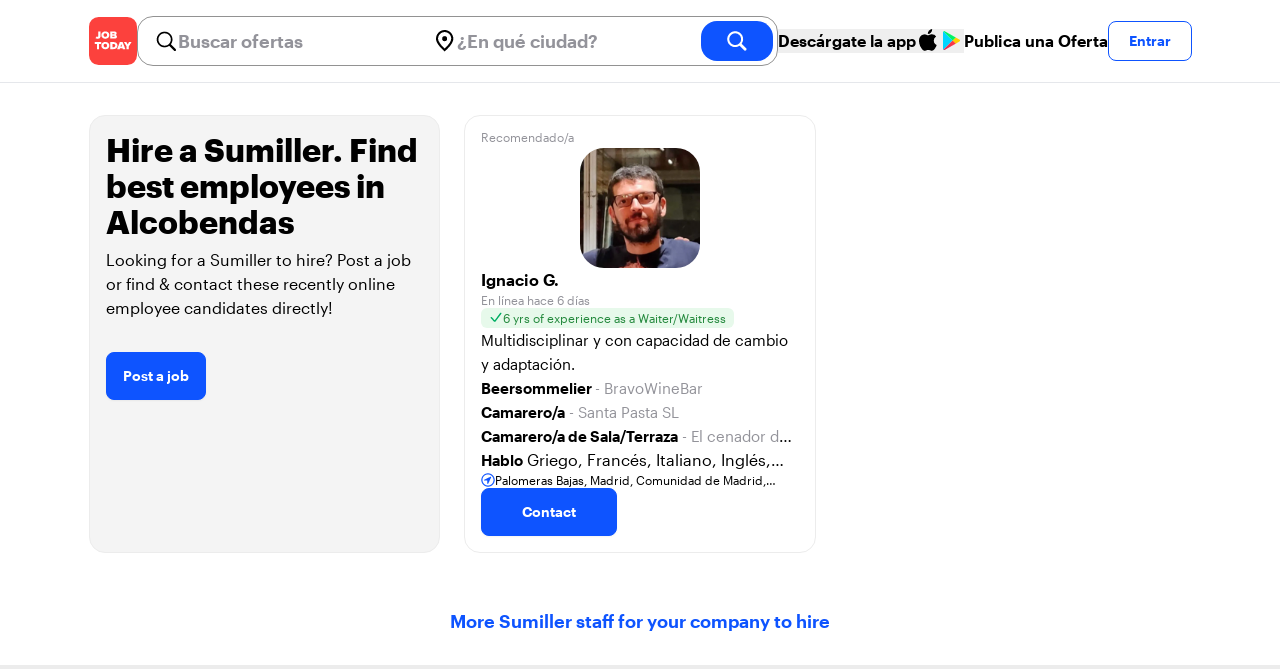

--- FILE ---
content_type: text/html; charset=utf-8
request_url: https://jobtoday.com/es/candidates-wine-waiter/alcobendas
body_size: 10849
content:
<!DOCTYPE html><html lang="es"><head><meta charSet="utf-8" data-next-head=""/><meta name="viewport" content="width=device-width" data-next-head=""/><meta name="viewport" content="width=device-width, initial-scale=1"/><meta name="robots" content="noindex,follow" data-next-head=""/><title data-next-head="">Hire a Sumiller, find employees in Alcobendas | Job Today Recruitment</title><meta name="title" content="Hire a Sumiller, find employees in Alcobendas | Job Today Recruitment" data-next-head=""/><meta name="description" content="Hire best of 1 Sumiller candidates available now in Alcobendas. New Sumiller candidates are added daily on JOB TODAY. Get set up in seconds &amp; start chatting with candidates in minutes!" data-next-head=""/><link rel="canonical" href="https://jobtoday.com/es/candidates-wine-waiter/alcobendas" data-next-head=""/><meta property="og:site_name" content="jobtoday.com" data-next-head=""/><meta property="og:type" content="website" data-next-head=""/><meta property="og:title" content="Hire a Sumiller, find employees in Alcobendas | Job Today Recruitment" data-next-head=""/><meta property="og:description" content="Hire best of 1 Sumiller candidates available now in Alcobendas. New Sumiller candidates are added daily on JOB TODAY. Get set up in seconds &amp; start chatting with candidates in minutes!" data-next-head=""/><meta property="og:image" content="https://cdn.jobtoday.com/pics/share-pict-1200x630@2x.jpg" data-next-head=""/><meta property="og:url" content="https://jobtoday.com/es/candidates-wine-waiter/alcobendas" data-next-head=""/><meta property="twitter:card" content="summary_large_image" data-next-head=""/><meta property="twitter:url" content="https://jobtoday.com/es/candidates-wine-waiter/alcobendas" data-next-head=""/><meta property="twitter:title" content="Hire a Sumiller, find employees in Alcobendas | Job Today Recruitment" data-next-head=""/><meta property="twitter:description" content="Hire best of 1 Sumiller candidates available now in Alcobendas. New Sumiller candidates are added daily on JOB TODAY. Get set up in seconds &amp; start chatting with candidates in minutes!" data-next-head=""/><meta property="twitter:site" content="@JobToday_ES" data-next-head=""/><meta property="twitter:creator" content="@JobToday_ES" data-next-head=""/><meta property="twitter:image" content="https://cdn.jobtoday.com/pics/share-pict-1200x630@2x.jpg" data-next-head=""/><link rel="apple-touch-icon" href="/static/apple-touch-icon.png" data-next-head=""/><meta name="apple-itunes-app" content="app-id=981163277" data-next-head=""/><meta name="apple-mobile-web-app-title" content="JOB TODAY" data-next-head=""/><meta name="apple-mobile-web-app-status-bar-style" content="black-translucent" data-next-head=""/><meta name="theme-color" content="#fe1d25" data-next-head=""/><meta name="view-transition" content="same-origin"/><link rel="shortcut icon" type="image/png" href="https://wcdn.jobtoday.com/static/favicon.png" crossorigin="anonymous"/><link rel="apple-touch-icon" href="https://wcdn.jobtoday.com/static/apple-touch-icon.png"/><link rel="modulepreload" href="https://wcdn.jobtoday.com/static/i18n/es.xphKn3jZuJz2tbCJyCp0b.js"/><link rel="preload" href="https://wcdn.jobtoday.com/static/fonts/GraphikUI-Regular-Web.woff2" type="font/woff2" crossorigin="anonymous" as="font"/><link rel="preload" href="https://wcdn.jobtoday.com/static/fonts/GraphikUI-Semibold-Web.woff2" type="font/woff2" crossorigin="anonymous" as="font"/><link rel="preload" href="https://wcdn.jobtoday.com/static/fonts/GraphikUI-Bold-Web.woff2" type="font/woff2" crossorigin="anonymous" as="font"/><link rel="preconnect" href="https://www.googletagmanager.com" crossorigin="anonymous"/><link rel="dns-prefetch" href="https://www.googletagmanager.com" crossorigin="anonymous"/><link rel="preconnect" href="https://wa.appsflyer.com" crossorigin="anonymous"/><link rel="dns-prefetch" href="https://wa.appsflyer.com" crossorigin="anonymous"/><link rel="preconnect" href="https://websdk.appsflyer.com" crossorigin="anonymous"/><link rel="dns-prefetch" href="https://websdk.appsflyer.com" crossorigin="anonymous"/><link rel="preconnect" href="https://www.google-analytics.com" crossorigin="anonymous"/><link rel="dns-prefetch" href="https://www.google-analytics.com" crossorigin="anonymous"/><link rel="preconnect" href="https://wcdn.jobtoday.com" crossorigin="anonymous"/><link rel="dns-prefetch" href="https://wcdn.jobtoday.com" crossorigin="anonymous"/><link rel="preconnect" href="https://fonts.gstatic.com" crossorigin="anonymous"/><link rel="dns-prefetch" href="https://fonts.gstatic.com" crossorigin="anonymous"/><link rel="preconnect" href="https://connect.facebook.net" crossorigin="anonymous"/><link rel="dns-prefetch" href="https://connect.facebook.net" crossorigin="anonymous"/><meta http-equiv="X-UA-Compatible" content="IE=edge"/><meta name="apple-mobile-web-app-title" content="JOB TODAY"/><meta property="og:site_name" content="jobtoday.com"/><meta property="al:android:package" content="com.jobtoday.app"/><meta property="al:ios:app_store_id" content="981163277"/><link rel="preload" href="https://wcdn.jobtoday.com/_next/static/css/bed05fe35b56666a.css" as="style"/><meta name="sentry-trace" content="7f2f603ca086f8371c6d0187122f855d-a560418dc43b01d8-1"/><meta name="baggage" content="sentry-environment=production,sentry-release=v197,sentry-public_key=736a896cc11a4a8497b0c58b9354cda9,sentry-trace_id=7f2f603ca086f8371c6d0187122f855d,sentry-transaction=GET%20%2F%5BcountryCode%5D%2Fcandidates%2F%5B...candidatesSlug%5D,sentry-sampled=true,sentry-sample_rand=0.166753309289303,sentry-sample_rate=0.2"/><style>
            @font-face {
              font-family: "GraphikUI";
              font-weight: 400;
              src: url("https://wcdn.jobtoday.com/static/fonts/GraphikUI-Regular-Web.woff2") format("woff2");
              font-display: optional;
            }

            @font-face {
              font-family: "GraphikUI";
              font-weight: 600;
              src: url("https://wcdn.jobtoday.com/static/fonts/GraphikUI-Semibold-Web.woff2") format("woff2");
              font-display: optional;
            }

            @font-face {
              font-family: "GraphikUI";
              font-weight: 700;
              src: url("https://wcdn.jobtoday.com/static/fonts/GraphikUI-Bold-Web.woff2") format("woff2");
              font-display: optional;
            }
            </style><script>
                window.geoIPCountryCode = "us";
                window.geoIPLat = "39.962502";
                window.geoIPLng = "-83.006104";
                window.sentryEnv = "production";
                window.sentryDsn = "https://736a896cc11a4a8497b0c58b9354cda9@sentry.jobtoday.tools/4";
              </script><script>
                var consentValues = {
                  'ad_storage': 'granted',
                  'ad_user_data': 'granted',
                  'ad_personalization': 'granted',
                  'analytics_storage': 'granted',
                };

                window.dataLayer = window.dataLayer || [];
                function gtag(){dataLayer.push(arguments);}
                gtag('js', new Date());


                gtag('config', 'G-X5S79176Z9', {
                  id: undefined,
                  user: undefined,
                  user_id: undefined,
                  page_path: window.location.pathname,
                  debug_mode: window.location.hostname !== "jobtoday.com"
                });

                gtag('config', 'AW-937805066');
                if (undefined) {
                  gtag('set', 'user_data', {
                    email: "undefined"
                  });

                  window.dataLayer.push({
                    userId: undefined,
                    email: "undefined"
                  });
                }

                if (window.location.pathname !== "/" && window.location.pathname !== "/us" && !window.location.pathname.startsWith("/us/")) {
                  gtag('consent', 'default', consentValues);
                }
              </script><link rel="stylesheet" href="https://wcdn.jobtoday.com/_next/static/css/bed05fe35b56666a.css" data-n-g=""/><noscript data-n-css=""></noscript><script defer="" noModule="" src="https://wcdn.jobtoday.com/_next/static/chunks/polyfills-42372ed130431b0a.js"></script><script src="https://wcdn.jobtoday.com/_next/static/chunks/webpack-6cdf4c6feba29c86.js" defer=""></script><script src="https://wcdn.jobtoday.com/_next/static/chunks/framework-c6138ec4f8e5a304.js" defer=""></script><script src="https://wcdn.jobtoday.com/_next/static/chunks/main-5de128f11214265e.js" defer=""></script><script src="https://wcdn.jobtoday.com/_next/static/chunks/pages/_app-b2eee462ccd69e05.js" defer=""></script><script src="https://wcdn.jobtoday.com/_next/static/chunks/07c2d338-45ca41ba265b9aee.js" defer=""></script><script src="https://wcdn.jobtoday.com/_next/static/chunks/4420-18e54e1298ec632d.js" defer=""></script><script src="https://wcdn.jobtoday.com/_next/static/chunks/4470-e2a026e3acab651b.js" defer=""></script><script src="https://wcdn.jobtoday.com/_next/static/chunks/5116-d6f37287e04033fc.js" defer=""></script><script src="https://wcdn.jobtoday.com/_next/static/chunks/9981-85ea5ffde56cf419.js" defer=""></script><script src="https://wcdn.jobtoday.com/_next/static/chunks/401-00ff0992c0f0c4a2.js" defer=""></script><script src="https://wcdn.jobtoday.com/_next/static/chunks/1823-58d7517fe1494d2a.js" defer=""></script><script src="https://wcdn.jobtoday.com/_next/static/chunks/pages/%5BcountryCode%5D/candidates/%5B...candidatesSlug%5D-b329206b4cfbf9b3.js" defer=""></script><script src="https://wcdn.jobtoday.com/_next/static/xphKn3jZuJz2tbCJyCp0b/_buildManifest.js" defer=""></script><script src="https://wcdn.jobtoday.com/_next/static/xphKn3jZuJz2tbCJyCp0b/_ssgManifest.js" defer=""></script></head><body><noscript>
                  <iframe src="https://www.googletagmanager.com/ns.html?id=GTM-NPFW7TF" height="0" width="0" style="display:none;visibility:hidden"></iframe>
                </noscript><noscript><img height="1" width="1" class="hidden" src="https://www.facebook.com/tr?id=657986048516879&amp;ev=PageView&amp;noscript=1"/></noscript><link rel="preload" as="image" href="https://wcdn.jobtoday.com/static/icons/JT-Logo-XS.svg"/><link rel="preload" as="image" href="https://wcdn.jobtoday.com/static/icons/ic-magnifying-glass-32.svg"/><link rel="preload" as="image" href="https://wcdn.jobtoday.com/static/icons/ic-location-black.svg"/><link rel="preload" as="image" href="https://wcdn.jobtoday.com/static/icons/ic-magnifyingglass-white-bold-24.svg"/><link rel="preload" as="image" href="https://wcdn.jobtoday.com/static/images/apple-black-24.svg"/><link rel="preload" as="image" href="https://wcdn.jobtoday.com/static/images/play-color-24.svg"/><link rel="preload" as="image" href="https://wcdn.jobtoday.com/static/icons/ic-search.svg"/><link rel="preload" as="image" href="https://cdn.jobtoday.com/img/13ae17e7-6d15-4cc0-aeae-1395575125ea/640x640.jpg"/><link rel="preload" as="image" href="https://wcdn.jobtoday.com/static/images/Candidates/how-to-1-es.png"/><link rel="preload" as="image" href="https://wcdn.jobtoday.com/static/images/Candidates/how-to-2-es.png"/><link rel="preload" as="image" href="https://wcdn.jobtoday.com/static/images/Candidates/how-to-3-es.png"/><link rel="preload" as="image" href="https://wcdn.jobtoday.com/static/images/Candidates/rating.svg"/><link rel="preload" as="image" href="https://wcdn.jobtoday.com/static/images/Candidates/review-benugo.png"/><link rel="preload" as="image" href="https://wcdn.jobtoday.com/static/images/Candidates/review-greene-king.png"/><link rel="preload" as="image" href="https://wcdn.jobtoday.com/static/images/Candidates/review-repairly.png"/><link rel="preload" as="image" href="https://wcdn.jobtoday.com/static/images/landings/app/app-rating_es.svg"/><link rel="preload" as="image" href="https://wcdn.jobtoday.com/static/images/landings/app/appstore_es.svg"/><div id="__next"><div><header class="relative top-0 border-b border-gray-200 bg-white"><div class="jt-container relative flex items-center justify-between gap-4 sm:gap-8"><a class="shrink-0" data-testid="header_logo" href="/es" title="Busca trabajo y contrata en JOB TODAY" rel="nofollow"><img src="https://wcdn.jobtoday.com/static/icons/JT-Logo-XS.svg" alt="JOB TODAY logo" width="48" height="48"/></a><section class="relative hidden flex-auto lg:block"><div class="md:p-1 md:border md:border-jt-gray-warm-600 md:rounded-2xl"><form class="relative flex flex-col md:flex-row gap-4 md:gap-0" action="/search" method="POST"><input type="hidden" name="countryCode" value="es"/><input type="hidden" name="appHeaders" value="{&quot;X-GUID&quot;:&quot;acc278eb-e26e-4ae6-8420-a51b2f91f74e&quot;,&quot;X-LOCALE&quot;:&quot;es&quot;,&quot;X-APP-VERSION&quot;:&quot;2.2.2&quot;,&quot;X-TYPE&quot;:&quot;3&quot;,&quot;X-WEB-DEVICE-TYPE&quot;:&quot;desktop&quot;,&quot;X-SESSION-TOKEN&quot;:&quot;&quot;,&quot;X-FORWARDED-FOR&quot;:&quot;18.218.247.214, 10.0.103.145, 10.0.9.163&quot;,&quot;user-agent&quot;:&quot;Mozilla/5.0 (Macintosh; Intel Mac OS X 10_15_7) AppleWebKit/537.36 (KHTML, like Gecko) Chrome/131.0.0.0 Safari/537.36; ClaudeBot/1.0; +claudebot@anthropic.com)&quot;,&quot;x-geoip2-country&quot;:&quot;US&quot;,&quot;x-geoip2-city&quot;:&quot;Columbus&quot;}"/><div class="relative md:static flex flex-1 flex-col border md:border-none rounded-2xl md:rounded-none"><label class="flex-1 flex items-center pl-3 md:px-3 gap-2" id="_R_8m_-label" for="_R_8m_-input"><img src="https://wcdn.jobtoday.com/static/icons/ic-magnifying-glass-32.svg" alt="search icon" width="24" height="24"/><input class="text-lg font-semibold bg-transparent border-none transition-none p-0 search-cancel:h-4 search-cancel:w-4 search-cancel:appearance-none search-cancel:bg-[url(/static/icons/ic-multiply-grey-16.svg)]" type="search" data-testid="search-bar_keyword" aria-activedescendant="" aria-autocomplete="list" aria-controls="_R_8m_-menu" aria-expanded="false" aria-labelledby="_R_8m_-label" autoComplete="off" id="_R_8m_-input" role="combobox" placeholder="Buscar ofertas" name="keywordField" value=""/></label><div class="absolute -bottom-2 left-0 md:-bottom-4 w-full"><ul class="absolute z-10 w-full overflow-hidden rounded-2xl bg-white drop-shadow-[0_4px_24px_rgba(0,0,0,0.08)] hidden" data-testid="search-bar_keyword-suggestion_list" id="_R_8m_-menu" role="listbox" aria-labelledby="_R_8m_-label"></ul></div></div><div class="relative md:static flex flex-1 flex-col border md:border-none rounded-2xl md:rounded-none"><label class="flex-1 flex items-center pl-3 md:px-3 gap-2" id="_R_8mH2_-label" for="_R_8mH2_-input"><img src="https://wcdn.jobtoday.com/static/icons/ic-location-black.svg" alt="search icon" width="24" height="24"/><input class="text-lg font-semibold bg-transparent border-none transition-none p-0 search-cancel:h-4 search-cancel:w-4 search-cancel:appearance-none search-cancel:bg-[url(/static/icons/ic-multiply-grey-16.svg)]" type="search" data-testid="search-bar_location" aria-activedescendant="" aria-autocomplete="list" aria-controls="_R_8mH2_-menu" aria-expanded="false" aria-labelledby="_R_8mH2_-label" autoComplete="off" id="_R_8mH2_-input" role="combobox" placeholder="¿En qué ciudad?" name="locationField" value=""/></label><div class="absolute -bottom-2 left-0 md:-bottom-4 w-full"><ul class="absolute z-10 w-full overflow-hidden rounded-2xl bg-white drop-shadow-[0_4px_24px_rgba(0,0,0,0.08)] hidden" data-testid="search-bar_location-suggestion_list" id="_R_8mH2_-menu" role="listbox" aria-labelledby="_R_8mH2_-label"></ul></div></div><button class="w-auto flex-none h-10 rounded-2xl md:px-6 text-xl font-semibold bg-jt-primary text-white transition-transform hover:scale-105 active:scale-95" type="submit" aria-label="search" data-testid="search-bar_find-button"><img src="https://wcdn.jobtoday.com/static/icons/ic-magnifyingglass-white-bold-24.svg" alt="search icon" width="24" height="24" class="hidden md:block"/><span class="md:hidden">Buscar</span></button></form></div></section><div class="flex shrink-0 items-center gap-4"><button class="hidden shrink-0 cursor-pointer items-center gap-2 whitespace-nowrap font-semibold text-black hover:text-opacity-60 md:flex" type="button" data-testid="navigation_download-app-button" data-type="link"><span>Descárgate la app</span><img src="https://wcdn.jobtoday.com/static/images/apple-black-24.svg" alt="AppStore" width="24" height="24"/><img src="https://wcdn.jobtoday.com/static/images/play-color-24.svg" alt="Google Play" width="24" height="24"/></button><a rel="noindex nofollow" class="hidden cursor-pointer whitespace-nowrap font-semibold text-black hover:text-opacity-60 xl:block" href="/account/register?role=employer">Publica una Oferta</a><button data-testid="header_log-in-button" class="btn jt-text-16 jt-btn-sm whitespace-nowrap font-semibold btn-sm jt-btn-outline" id="headlessui-menu-button-_R_udom_" type="button" aria-haspopup="menu" aria-expanded="false" data-headlessui-state="">Entrar</button></div></div><div class="px-4 pb-4 lg:hidden"><button type="button" class="peer line-clamp-1 w-full rounded-lg border border-jt-gray-200 bg-white p-2" data-testid="search-bar_navigation-panel"><div class="flex items-center"><img src="https://wcdn.jobtoday.com/static/icons/ic-search.svg" alt="search icon" width="24" height="24"/><div class="flex gap-2"><span class="line-clamp-1 text-jt-gray-300">Todas las ofertas en</span></div></div></button></div></header><div class="my-8 flex flex-col gap-10 md:gap-16"><div class="jt-container w-full py-0"><ul class="grid gap-4 md:grid-cols-2 lg:grid-cols-3 lg:gap-6"><li><div class="flex h-full w-full flex-col justify-between rounded-2xl border border-[#ececec] bg-[#F4F4F4] p-4 transition-shadow duration-300 ease-in-out hover:shadow-md"><div><h1 class="jt-text-32 mb-2 font-bold">Hire a Sumiller. Find best employees in Alcobendas</h1><p class="jt-text-16 mb-8 font-normal">Looking for a Sumiller to hire? Post a job or find &amp; contact these recently online employee candidates directly!</p><button type="button" class="btn btn-md jt-btn-primary">Post a job</button></div></div></li><li class="flex"><div class="flex w-full rounded-2xl border border-[#ececec] px-4 pb-4 pt-2 transition-shadow duration-300 ease-in-out hover:shadow-md" role="button"><div class="flex w-full flex-col gap-4"><div><span class="jt-text-12 text-jt-gray-300">Recomendado/a</span></div><div class="flex justify-center"><div class="relative"><img src="https://cdn.jobtoday.com/img/13ae17e7-6d15-4cc0-aeae-1395575125ea/640x640.jpg" class="h-[120px] w-[120px] rounded-3xl object-cover" alt="Candidate avatar" width="120" height="120"/></div></div><div class="flex flex-1 flex-col gap-2"><div class="flex"><span class="jt-text-16 font-semibold text-black">Ignacio G.</span></div><div class="flex"><span class="jt-text-12 text-jt-gray-300">En línea hace 6 días</span></div><div class="flex"><div class="flex items-center gap-1 rounded-md bg-jt-green-100 px-2 py-[2px]"><img class="h-[12px] w-[14px]" src="https://wcdn.jobtoday.com/static/icons/ic-tick-green.svg" alt="tick icon" loading="lazy" width="12" height="14"/><span class="jt-text-12 text-jt-green-500">6 yrs of experience as a Waiter/Waitress</span></div></div><div class="flex"><div class="line-clamp-3"><span class="jt-text-15 break-all text-black">Multidisciplinar y con capacidad de cambio y adaptación.</span></div></div><div class="flex flex-col overflow-hidden"><div class="line-clamp-1"><span class="jt-text-15 font-semibold text-black">Beersommelier </span><span class="jt-text-15 text-jt-gray-300"> - <!-- -->BravoWineBar</span></div><div class="line-clamp-1"><span class="jt-text-15 font-semibold text-black">Camarero/a</span><span class="jt-text-15 text-jt-gray-300"> - <!-- -->Santa Pasta SL</span></div><div class="line-clamp-1"><span class="jt-text-15 font-semibold text-black">Camarero/a de Sala/Terraza</span><span class="jt-text-15 text-jt-gray-300"> - <!-- -->El cenador de Amos</span></div><div class="line-clamp-1"><span class="jt-text-15 font-semibold text-black">Hablo</span> <span>Griego, Francés, Italiano, Inglés, Español</span></div></div></div><div class="flex"><div class="flex items-center gap-1"><img class="h-[14px] w-[14px]" src="https://wcdn.jobtoday.com/static/icons/ic-location-circle-24.svg" alt="location icon" loading="lazy" width="14" height="14"/><span class="jt-text-12 line-clamp-1 text-black">Palomeras Bajas, Madrid, Comunidad de Madrid, España</span></div></div><div class="flex"><button type="button" class="btn btn-md jt-btn-primary px-10 py-3">Contact</button></div></div></div></li></ul><div class="mt-4 line-clamp-1 flex justify-center p-3 md:mt-6"><button class="btn btn-ghost btn-lg font-semibold normal-case text-jt-primary">More Sumiller staff for your company to hire</button></div></div><div class="bg-[#ECECEC]"><div class="jt-container"><div class="flex w-full flex-col items-center gap-8 py-8 md:gap-16 md:py-16"><div class="jt-content text-center"><h2 class="text-2xl font-semibold md:text-4xl">Why choose Job Today for your Sumiller staffing needs?</h2></div><div class="flex flex-col gap-16 md:flex-row md:gap-12"><div class="flex basis-1/3 flex-col items-center"><img class="mb-8 md:mb-12" src="https://wcdn.jobtoday.com/static/images/Candidates/how-to-1-es.png" alt="Post a Sumiller job for free" width="216" height="420"/><h4 class="jt-text-20 mb-2 text-center font-semibold">Post a Sumiller job for free</h4><p class="jt-text-16 text-center">Create an employer profile and post a job in less than a minute. Pay only to contact the candidates you&#x27;re interested in.</p></div><div class="flex basis-1/3 flex-col items-center"><img class="mb-8 md:mb-12" src="https://wcdn.jobtoday.com/static/images/Candidates/how-to-2-es.png" alt="Shortlist &amp; chat" width="216" height="420"/><h4 class="jt-text-20 mb-2 text-center font-semibold">Shortlist &amp; chat</h4><p class="jt-text-16 text-center">Shortlist, chat and interview your applicants via our in-app chat feature.</p></div><div class="flex basis-1/3 flex-col items-center"><img class="mb-8 md:mb-12" src="https://wcdn.jobtoday.com/static/images/Candidates/how-to-3-es.png" alt="Candidate search" width="216" height="420"/><h4 class="jt-text-20 mb-2 text-center font-semibold">Candidate search</h4><p class="jt-text-16 text-center">Enjoy access to our database of 10 million job seekers and search by location, experience or job title</p></div></div><div class="mx-auto"><button type="button" class="btn btn-lg jt-btn-primary">Post a job</button></div></div></div></div><div class="jt-container w-full py-0"><h2 class="mb-2 text-2xl font-semibold">Reseñas de la App Store</h2><p class="mb-4 flex items-center gap-2"><span>4.6</span><img src="https://wcdn.jobtoday.com/static/images/Candidates/rating.svg" alt="Application rating score" width="68" height="12"/><span class="text-jt-gray-400">60,2 mil valoraciones</span></p><div class="flex snap-x snap-proximity gap-4 overflow-x-auto scrollbar-none"><div class="min-w-[300px] basis-1/3 snap-start rounded-xl border border-jt-gray-200 p-4"><div class="mb-4 flex items-center gap-4"><img src="https://wcdn.jobtoday.com/static/images/Candidates/review-benugo.png" width="44" height="44" alt="Benugo company logo"/><p class="font-semibold">Benugo</p></div><p>JOB TODAY es tan fácil de usar que no puedo creer lo sencillo que es contratar personal.</p></div><div class="min-w-[300px] basis-1/3 snap-start rounded-xl border border-jt-gray-200 p-4"><div class="mb-4 flex items-center gap-4"><img src="https://wcdn.jobtoday.com/static/images/Candidates/review-greene-king.png" width="44" height="44" alt="Greene King company logo"/><p class="font-semibold">Greene King</p></div><p>Fácil de usar, excelente en dispositivos móviles y funciona bien para mis necesidades</p></div><div class="min-w-[300px] basis-1/3 snap-start rounded-xl border border-jt-gray-200 p-4"><div class="mb-4 flex items-center gap-4"><img src="https://wcdn.jobtoday.com/static/images/Candidates/review-repairly.png" width="44" height="44" alt="Repairly company logo"/><p class="font-semibold">Repairly</p></div><p>Es rápida y reduce las barreras a la interacción humana. Una plataforma increíble.</p></div></div></div><div class="w-full bg-black"><div class="jt-container w-full py-0"><div class="flex flex-col items-center py-16 md:flex-row"><div class="flex-[3] md:pr-32"><picture><source srcSet="https://wcdn.jobtoday.com/static/images/landings/hire/carousel-business-profile-es.webp" type="image/webp"/><img alt="Job Today app for recruitment" class="rounded-lg" src="https://wcdn.jobtoday.com/static/images/landings/hire/carousel-business-profile-es.png" loading="lazy" width="937" height="972"/></picture></div><div class="mt-12 flex flex-[2] flex-col items-center md:mt-0"><h2 class="text-center text-2xl font-bold text-white md:jt-text-32">Find your next Sumiller hire with the award-winning mobile app</h2><p class="jt-text-18 mt-8 whitespace-pre-line text-center text-white">Instant messaging. In-app video interviews. Hire on the go. All in the app</p><div class="my-6 flex max-w-[70%] flex-row gap-4"><a href="https://go.jobtoday.com/dXC48vKgN7?%7Echannel=pricing&amp;%7Ecampaign=emp-web" target="_blank" title="JOB TODAY iOS Application" rel="noreferrer"><img alt="AppStore logo" src="https://wcdn.jobtoday.com/static/images/landings/hire/img-badge-appstore.svg" loading="lazy" width="121" height="40"/></a><a href="https://go.jobtoday.com/6OW7vu9gN7?%7Echannel=pricing&amp;%7Ecampaign=emp-web" target="_blank" title="JOB TODAY Android Application" rel="noreferrer"><img alt="GooglePlay logo" src="https://wcdn.jobtoday.com/static/images/landings/hire/img-badge-google.svg" loading="lazy" width="136" height="40"/></a></div><a class="jt-text-16 text-center text-white" href="/es/landings/app?locale=es">[Read more about the Job Today hiring app]</a></div></div></div></div><div class="w-full bg-jt-primary-light py-8 md:py-20"><div class="jt-container w-full py-0"><div class="jt-content flex flex-col items-center justify-center"><h2 class="mb-4 text-center text-2xl font-semibold md:mb-8 md:text-4xl">Attract quality job seekers with engaging job postings and hire today</h2><div class="jt-content mb-8 text-center md:mb-12">You don&#x27;t need to be a Sumiller recruiter to hire workers on Job Today. With our staffing solutions, you can take control of your hiring process and find staff yourself. Click the &quot;Post a job&quot; button now to begin your search for top talent.</div><div class="mx-auto"><button type="button" class="btn btn-lg jt-btn-primary">Post a job</button></div></div></div></div></div></div><footer class="sticky top-[100vh] border-t border-gray-100 bg-jt-gray-50 py-8 print:hidden"><section class="footer jt-container grid-cols-2 md:grid-cols-4"><div data-testid="footer_grid"><p class="footer-title opacity-100">Empresas</p><ul class="flex flex-col gap-2"><li data-testid="js.web.footer.hire.staff"><a class="text-base text-black" href="https://jobtoday.com/es/landings/hire">Contrata</a></li><li data-testid="js.web.footer.advertise.job"><a class="text-base text-black" href="https://jobtoday.com/es/landings/advertise-for-free">Publica una oferta</a></li><li data-testid="js.web.footer.employer.blog"><a class="text-base text-black" href="https://jobtoday.com/es/blogs-home-es/consejos-para-empleadores/">Blog para Empresas</a></li><li data-testid="js.web.footer.employer.candidates"><a class="text-base text-black" href="https://jobtoday.com/es/candidates">Candidatos</a></li></ul></div><div data-testid="footer_grid"><p class="footer-title opacity-100">Candidatos</p><ul class="flex flex-col gap-2"><li data-testid="js.web.footer.career.advice"><a class="text-base text-black" href="https://jobtoday.com/es/blogs-home-es/consejos-para-tu-carrera/">Consejos para tu carrera</a></li><li data-testid="js.web.footer.jt.global"><a class="text-base text-black" href="https://jobtoday.com?skipRedirect=true">JOB TODAY Global</a></li></ul></div><div data-testid="footer_grid"><p class="footer-title opacity-100">JOB TODAY</p><ul class="flex flex-col gap-2"><li data-testid="js.web.footer.getapp"><a class="text-base text-black" href="/es/landings/app">Descárgate la app</a></li><li data-testid="js.web.footer.jt.about"><a class="text-base text-black" href="https://jobtoday.com/es/quienes-somos/">Quiénes somos</a></li><li data-testid="js.web.footer.jt.contacts"><a class="text-base text-black" href="https://jobtoday.com/es/about-us/contacts?locale=es">Contactos</a></li><li data-testid="js.web.footer.help.center"><a class="text-base text-black" href="https://help.jobtoday.com/es/">Centro de ayuda</a></li></ul></div><div class="flex flex-col gap-8"><div class="order-3 flex items-center md:order-[0]"><label class="mr-2 shrink-0" for="lang"><img src="https://wcdn.jobtoday.com/static/icons/ic-profile-languages.svg" alt="languages icon" loading="lazy" width="20" height="20"/></label><select class="select select-bordered select-sm shrink py-1 text-xs" data-testid="footer_language-selector" id="lang" name="lang"><option value="en-US">English (US)</option><option value="en">English (UK)</option><option value="es" selected="">Español</option><option value="fr">Français</option><option value="it">Italiano</option></select></div><div><p class="footer-title text-jt-gray-400 opacity-100">Síguenos</p><ul class="grid grid-cols-2 gap-4 md:grid-cols-4"><li><a href="https://www.facebook.com/jobtodayES/" target="_blank" rel="noopener noreferrer" aria-label="Facebook account" title="JOB TODAY Facebook" data-testid="footer_fb-button"><img src="https://wcdn.jobtoday.com/static/icons/ic-fb-footer.svg" alt="JOB TODAY Facebook" width="40" height="40" loading="lazy"/></a></li><li><a href="https://twitter.com/jobtoday_es/" target="_blank" rel="noopener noreferrer" aria-label="Twitter account" title="JOB TODAY Twitter" data-testid="footer_twitter-button"><img src="https://wcdn.jobtoday.com/static/icons/ic-twitter-footer.svg" alt="JOB TODAY Twitter" width="40" height="40" loading="lazy"/></a></li><li><a href="https://www.instagram.com/jobtoday_es/" target="_blank" rel="noopener noreferrer" aria-label="Instagram account" title="JOB TODAY Instagram" data-testid="footer_instagram-button"><img src="https://wcdn.jobtoday.com/static/icons/ic-insta-footer.svg" alt="JOB TODAY Instagram" width="40" height="40" loading="lazy"/></a></li><li><a href="https://www.linkedin.com/company/jobtoday/" target="_blank" rel="noopener noreferrer" aria-label="Linkedin account" title="JOB TODAY LinkedIn" data-testid="footer_linkedin-button"><img src="https://wcdn.jobtoday.com/static/icons/ic-linkedin-footer.svg" alt="JOB TODAY LinkedIn" width="40" height="40" loading="lazy"/></a></li></ul></div><div><p class="footer-title text-jt-gray-400 opacity-100">Descárgate la app</p><div class="grid grid-cols-1 items-center gap-4 md:grid-cols-2"><button title="JOB TODAY iOS Application" data-testid="footer_appstore-button" type="button"><img src="https://wcdn.jobtoday.com/static/images/app-store-badge.svg" alt="appstore badge icon" width="180" height="54" loading="lazy"/></button><button title="JOB TODAY Android Application" data-testid="footer_playstore-button" type="button"><img src="https://wcdn.jobtoday.com/static/images/google-play-badge.svg" alt="google play badge icon" width="180" height="54" loading="lazy"/></button></div></div></div></section><section class="footer mx-auto max-w-[1135px] p-4"><div><div class="flex items-center gap-4 md:gap-8"><img class="min-w-0 flex-[1_0_50%]" src="https://wcdn.jobtoday.com/static/images/landings/app/app-rating_es.svg" alt="App rating" width="96" height="24"/><img class="min-w-0 flex-[1_0_50%]" src="https://wcdn.jobtoday.com/static/images/landings/app/appstore_es.svg" alt="AppStore" width="112" height="24"/></div><div class="mt-2 grid grid-flow-col items-center gap-2"><img src="https://wcdn.jobtoday.com/static/icons/JT-Logo-XS.svg" alt="JOB TODAY logo" title="JOB TODAY logo" width="18" height="18" loading="lazy"/>© 2026 JobToday S.A. Todos los derechos reservados</div><ul class="jt-text-8 flex gap-2 xs:jt-text-10 sm:jt-text-14"><li><a class="text-jt-gray-400" href="/es/legal/privacy">Política de privacidad<span class="ml-2">•</span></a></li><li><a class="text-jt-gray-400" href="/es/legal/tos">Términos y Condiciones<span class="ml-2">•</span></a></li><li><a class="text-jt-gray-400" href="/es/legal/gdpr">GDPR<span class="ml-2">•</span></a></li><li><span class="cursor-pointer text-jt-gray-400">Configuración de cookies</span></li></ul></div></section></footer></div><script>
                !function(t,e,n,s,a,c,i,o,p){if(window.location.pathname.indexOf('/jobseeker/application') > -1){return;}t.AppsFlyerSdkObject=a,t.AF=t.AF||function(){
                  (t.AF.q=t.AF.q||[]).push([Date.now()].concat(Array.prototype.slice.call(arguments)))},
                  t.AF.id=t.AF.id||i,t.AF.plugins={},o=e.createElement(n),p=e.getElementsByTagName(n)[0],o.async=1,
                  o.src="https://websdk.appsflyer.com?"+(c.length>0?"st="+c.split(",").sort().join(",")+"&":"")+(i.length>0?"af_id="+i:""),
                  p.parentNode.insertBefore(o,p)}(window,document,"script",0,"AF","pba","257b1ab8-0cfe-4ab8-be78-5ff706a51be0")
                </script><script>
                  !function(f,b,e,v,n,t,s)
                  {if(f.fbq)return;n=f.fbq=function(){n.callMethod?
                  n.callMethod.apply(n,arguments):n.queue.push(arguments)};
                  if(!f._fbq)f._fbq=n;n.push=n;n.loaded=!0;n.version='2.0';
                  n.queue=[];t=b.createElement(e);t.async=!0;
                  t.src=v;s=b.getElementsByTagName(e)[0];
                  s.parentNode.insertBefore(t,s)}(window, document,'script',
                  'https://connect.facebook.net/en_US/fbevents.js');
                  fbq('init', "657986048516879");
                  fbq('track', 'PageView');
                </script><script>(function(w,d,t,r,u) { var f,n,i; w[u]=w[u]||[],f=function() { var o={ti:"211012265"}; o.q=w[u],w[u]=new UET(o),w[u].push("pageLoad") }, n=d.createElement(t),n.src=r,n.async=1,n.onload=n.onreadystatechange=function() { var s=this.readyState; s&&s!=="loaded"&&s!=="complete"||(f(),n.onload=n.onreadystatechange=null) }, i=d.getElementsByTagName(t)[0],i.parentNode.insertBefore(n,i) }) (window,document,"script","//bat.bing.com/bat.js","uetq");</script><script id="i18n" type="text/javascript" src="https://wcdn.jobtoday.com/static/i18n/es.xphKn3jZuJz2tbCJyCp0b.js"></script><script id="__NEXT_DATA__" type="application/json">{"props":{"appHeaders":{"X-GUID":"acc278eb-e26e-4ae6-8420-a51b2f91f74e","X-LOCALE":"es","X-APP-VERSION":"2.2.2","X-TYPE":"3","X-WEB-DEVICE-TYPE":"desktop","X-SESSION-TOKEN":"","X-FORWARDED-FOR":"18.218.247.214, 10.0.103.145, 10.0.9.163","user-agent":"Mozilla/5.0 (Macintosh; Intel Mac OS X 10_15_7) AppleWebKit/537.36 (KHTML, like Gecko) Chrome/131.0.0.0 Safari/537.36; ClaudeBot/1.0; +claudebot@anthropic.com)","x-geoip2-country":"US","x-geoip2-city":"Columbus"},"locale":"es","countryCode":"es","currentUser":null,"originalUrl":"/es/candidates-wine-waiter/alcobendas","isGDPRBannerHidden":false,"experiments":{},"pageProps":{"_sentryTraceData":"7f2f603ca086f8371c6d0187122f855d-c3610f509474c0f8-1","_sentryBaggage":"sentry-environment=production,sentry-release=v197,sentry-public_key=736a896cc11a4a8497b0c58b9354cda9,sentry-trace_id=7f2f603ca086f8371c6d0187122f855d,sentry-transaction=GET%20%2F%5BcountryCode%5D%2Fcandidates%2F%5B...candidatesSlug%5D,sentry-sampled=true,sentry-sample_rand=0.166753309289303,sentry-sample_rate=0.2","blocks":[{"title":"Hire a Sumiller. Find best employees in Alcobendas","description":"Looking for a Sumiller to hire? Post a job or find \u0026 contact these recently online employee candidates directly!","cta":"Post a job","type":"heading"},{"title":"Hire local talent for your Sumiller job today","description":"Select from a pool of local job seekers with Sumiller experience for your venue. Find your perfect hire and fill your vacancy the same day","candidates":[{"key":"R0A77O","firstName":"Ignacio","lastName":"G.","displayAddress":"Palomeras Bajas, Madrid, Comunidad de Madrid, España","lastOnline":1768579740004,"avatarUrl":"https://cdn.jobtoday.com/img/13ae17e7-6d15-4cc0-aeae-1395575125ea/640x640.jpg","experienceInCategory":"6 yrs of experience as a Waiter/Waitress","experience":[{"position":"Beersommelier ","company":"BravoWineBar"},{"position":"Camarero/a","company":"Santa Pasta SL"},{"position":"Camarero/a de Sala/Terraza","company":"El cenador de Amos"}],"companies":"BravoWineBar, Santa Pasta SL, El cenador de Amos","languages":["Griego","Francés","Italiano","Inglés","Español"],"about":"Multidisciplinar y con capacidad de cambio y adaptación.","cta":"Contact"}],"footerCta":"More Sumiller staff for your company to hire","type":"candidates"},{"title":"Why choose Job Today for your Sumiller staffing needs?","items":[{"title":"Post a Sumiller job for free","description":"Create an employer profile and post a job in less than a minute. Pay only to contact the candidates you're interested in.","imageName":"how-to-1-es.png"},{"title":"Shortlist \u0026 chat","description":"Shortlist, chat and interview your applicants via our in-app chat feature.","imageName":"how-to-2-es.png"},{"title":"Candidate search","description":"Enjoy access to our database of 10 million job seekers and search by location, experience or job title","imageName":"how-to-3-es.png"}],"cta":"Post a job","type":"how-to"},{"type":"reviews"},{"title":"Find your next Sumiller hire with the award-winning mobile app","description":"Instant messaging. In-app video interviews. Hire on the go. All in the app","learnMore":"[Read more about the Job Today hiring app]","type":"download-app"},{"title":"Attract quality job seekers with engaging job postings and hire today","text":"You don't need to be a Sumiller recruiter to hire workers on Job Today. With our staffing solutions, you can take control of your hiring process and find staff yourself. Click the \"Post a job\" button now to begin your search for top talent.","cta":"Post a job","type":"description","markdownHTML":""}],"pageMeta":{"countryCode":"es","tags":{"noindex":true,"nofollow":false,"title":"Hire a Sumiller, find employees in Alcobendas | Job Today Recruitment","description":"Hire best of 1 Sumiller candidates available now in Alcobendas. New Sumiller candidates are added daily on JOB TODAY. Get set up in seconds \u0026 start chatting with candidates in minutes!","keywords":"","canonicalUrl":"/es/candidates-wine-waiter/alcobendas","image":"https://cdn.jobtoday.com/pics/share-pict-1200x630@2x.jpg"},"statusCode":410}},"__N_SSP":true},"page":"/[countryCode]/candidates/[...candidatesSlug]","query":{"originalPathname":"/es/candidates-wine-waiter/alcobendas","countryCode":"es","candidatesSlug":["wine-waiter","alcobendas"]},"buildId":"xphKn3jZuJz2tbCJyCp0b","assetPrefix":"https://wcdn.jobtoday.com","isFallback":false,"isExperimentalCompile":false,"gssp":true,"appGip":true,"scriptLoader":[{"id":"gtm-script","src":"https://www.googletagmanager.com/gtm.js?id=GTM-NPFW7TF","strategy":"afterInteractive"}]}</script></body></html>

--- FILE ---
content_type: image/svg+xml
request_url: https://wcdn.jobtoday.com/static/images/landings/hire/img-badge-google.svg
body_size: 1581
content:
<svg xmlns="http://www.w3.org/2000/svg" width="163" height="48" fill="none"><g clip-path="url(#a)"><path fill="#000" d="M156.798 0h-150a6 6 0 0 0-6 6v36a6 6 0 0 0 6 6h150a6 6 0 0 0 6-6V6a6 6 0 0 0-6-6Z"/><path fill="#A6A6A6" d="M156.798.96a5.041 5.041 0 0 1 5.04 5.04v36a5.04 5.04 0 0 1-5.04 5.04h-150A5.04 5.04 0 0 1 1.758 42V6A5.04 5.04 0 0 1 6.798.96h150Zm0-.96h-150a6 6 0 0 0-6 6v36a6 6 0 0 0 6 6h150a5.998 5.998 0 0 0 6-6V6a5.997 5.997 0 0 0-6-6Z"/><path fill="#fff" stroke="#fff" stroke-miterlimit="10" stroke-width=".24" d="M55.998 15.3a6.3 6.3 0 0 1-2.088.372 3.192 3.192 0 0 1-3.48-3.42 3.406 3.406 0 0 1 3.672-3.504 4.416 4.416 0 0 1 1.692.312l-.216.72a3.6 3.6 0 0 0-1.5-.288 2.532 2.532 0 0 0-2.724 2.724 2.495 2.495 0 0 0 2.616 2.736c.41.03.82-.035 1.2-.192v-2.016h-1.428V12h2.256v3.3Zm5.016-2.88h-2.616v2.4h2.928v.78H57.51V8.82h3.66v.78h-2.772v2.136h2.628l-.012.684ZM64.11 9.6h-2.112v-.744h5.016V9.6h-2.028v6h-.876v-6Zm7.115-.78v6.78h-.828V8.82h.828Zm3.014.78h-2.064v-.744h5.028V9.6h-2.076v6h-.888v-6Zm12.034 2.544c0 2.328-1.416 3.6-3.144 3.6a3.109 3.109 0 0 1-3.048-3.432 3.228 3.228 0 0 1 3.144-3.6 3.084 3.084 0 0 1 3.048 3.432Zm-5.256.108c0 1.452.78 2.748 2.16 2.748 1.38 0 2.172-1.284 2.172-2.82 0-1.344-.708-2.748-2.16-2.748-1.452 0-2.172 1.368-2.172 2.82Zm6.6 3.348V8.82h.948l2.232 3.432c.444.69.844 1.408 1.2 2.148a33.593 33.593 0 0 1-.096-2.784V8.82h.828v6.78h-.888l-2.148-3.444A20.506 20.506 0 0 1 88.397 9.9v5.7h-.78Z"/><path fill="#fff" d="M82.566 26.1a5.112 5.112 0 1 0 5.124 5.1 5.029 5.029 0 0 0-5.124-5.1Zm0 8.196a3.096 3.096 0 1 1 2.88-3.096 2.952 2.952 0 0 1-2.88 3.096ZM71.382 26.1a5.112 5.112 0 1 0 5.124 5.1 5.03 5.03 0 0 0-5.124-5.1Zm0 8.196a3.096 3.096 0 1 1 2.88-3.096 2.952 2.952 0 0 1-2.88 3.096Zm-13.296-6.624v2.16h5.184a4.524 4.524 0 0 1-1.2 2.724 5.303 5.303 0 0 1-4.008 1.584 5.76 5.76 0 0 1 0-11.52 5.568 5.568 0 0 1 3.936 1.548l1.524-1.524a7.563 7.563 0 0 0-5.436-2.184 7.933 7.933 0 1 0 0 15.852 7.284 7.284 0 0 0 5.532-2.22 7.2 7.2 0 0 0 1.872-5.076c.005-.45-.032-.9-.108-1.344h-7.296Zm54.372 1.68a4.8 4.8 0 0 0-4.368-3.252 4.803 4.803 0 0 0-4.524 3.171 4.797 4.797 0 0 0-.276 1.93 5.075 5.075 0 0 0 9.312 2.843l-1.74-1.2a2.888 2.888 0 0 1-2.508 1.404 2.582 2.582 0 0 1-2.472-1.548l6.828-2.82-.252-.528Zm-6.96 1.704a2.814 2.814 0 0 1 1.599-2.72c.338-.16.704-.251 1.077-.268a1.967 1.967 0 0 1 1.884 1.092l-4.56 1.896ZM99.954 36h2.244V21h-2.244v15Zm-3.672-8.76h-.084a3.528 3.528 0 0 0-2.688-1.2 5.112 5.112 0 0 0 0 10.212 3.456 3.456 0 0 0 2.688-1.2h.084v.732c0 1.956-1.044 3-2.724 3a2.832 2.832 0 0 1-2.58-1.812l-1.944.804a4.8 4.8 0 0 0 4.524 3.024c2.628 0 4.8-1.548 4.8-5.316V26.4h-2.076v.84Zm-2.58 7.056a3.096 3.096 0 0 1 0-6.18 2.868 2.868 0 0 1 2.736 3.084 2.858 2.858 0 0 1-2.736 3.096ZM122.97 21h-5.376v15h2.244v-5.688h3.132a4.672 4.672 0 0 0 4.615-2.793A4.667 4.667 0 0 0 122.97 21Zm0 7.2h-3.132v-5.112h3.18a2.571 2.571 0 0 1 2.373 1.585 2.568 2.568 0 0 1-2.373 3.551l-.048-.024Zm13.848-2.148a4.187 4.187 0 0 0-3.996 2.292l1.98.828a2.132 2.132 0 0 1 2.052-1.092 2.157 2.157 0 0 1 2.4 1.932v.144a5.015 5.015 0 0 0-2.34-.576c-2.136 0-4.32 1.2-4.32 3.384a3.458 3.458 0 0 0 1.167 2.44 3.471 3.471 0 0 0 2.565.86 3.177 3.177 0 0 0 2.856-1.464h.072V36h2.16v-5.772c0-2.628-1.992-4.152-4.548-4.152l-.048-.024Zm-.276 8.22c-.732 0-1.752-.372-1.752-1.272 0-1.2 1.272-1.608 2.4-1.608a3.982 3.982 0 0 1 2.04.504 2.708 2.708 0 0 1-2.64 2.4l-.048-.024Zm12.744-7.872-2.568 6.504h-.072l-2.664-6.504h-2.4l3.996 9.096-2.28 5.052h2.34l6.144-14.148h-2.496Zm-20.16 9.6h2.232V21h-2.232v15Z"/><path fill="#EA4335" d="m25.662 23.304-12.78 13.56a3.468 3.468 0 0 0 5.088 2.088l14.4-8.304-6.708-7.344Z"/><path fill="#FBBC04" d="m38.586 21-6.216-3.6-6.984 6.228 7.008 7.02 6.18-3.6a3.444 3.444 0 0 0 0-6.072l.012.024Z"/><path fill="#4285F4" d="M12.882 11.136a3.525 3.525 0 0 0-.084.864v24c.002.3.043.599.12.888l13.2-13.2-13.236-12.552Z"/><path fill="#34A853" d="m25.758 24 6.612-6.612-14.4-8.328a3.468 3.468 0 0 0-5.124 2.064L25.758 24Z"/></g><defs><clipPath id="a"><path fill="#fff" d="M.798 0h162v48h-162z"/></clipPath></defs></svg>

--- FILE ---
content_type: application/javascript; charset=UTF-8
request_url: https://wcdn.jobtoday.com/_next/static/xphKn3jZuJz2tbCJyCp0b/_buildManifest.js
body_size: 2359
content:
self.__BUILD_MANIFEST=function(c,n,s,e,t,a,o,d,r,i,u,g,l,y,h,p,f,C,b,j,k,m,S,v,_,w,I,B,D,F,A,N,x,z,E,L){return{__rewrites:{afterFiles:[],beforeFiles:[],fallback:[]},__routerFilterStatic:{numItems:0,errorRate:1e-4,numBits:0,numHashes:_,bitArray:[]},__routerFilterDynamic:{numItems:f,errorRate:1e-4,numBits:f,numHashes:_,bitArray:[]},"/":[n,c,s,e,t,w,"static/chunks/pages/index-11214afbdf5b2fc8.js"],"/_error":[n,c,s,e,t,a,"static/chunks/pages/_error-8333d2354c472dd6.js"],"/account/auth":[d,o,"static/chunks/pages/account/auth-069a7b720f6fc8a9.js"],"/account/login":[d,o,C,"static/chunks/pages/account/login-aa7f38a7adcfe8bc.js"],"/account/recovery":[d,o,C,"static/chunks/pages/account/recovery-25a509ac4068dfab.js"],"/account/register":[c,d,o,r,C,"static/chunks/pages/account/register-48a518a5bb15e4ae.js"],"/account/reset-password":[d,o,"static/chunks/pages/account/reset-password-ea51b76f74676b6a.js"],"/account/social-referral-invites":[d,o,"static/chunks/pages/account/social-referral-invites-a4315294ccfb9566.js"],"/employer":[I,"static/chunks/pages/employer-1a18c924386daf98.js"],"/employer/chats":["static/chunks/pages/employer/chats-c9f850cf22af9d8d.js"],"/employer/jobs":[I,"static/chunks/pages/employer/jobs-779fe39ab668b590.js"],"/employer/onboarding":[c,"static/chunks/pages/employer/onboarding-b64fa516f86eb937.js"],"/[countryCode]":[n,c,s,e,t,w,"static/chunks/pages/[countryCode]-68e4e1b9274f2152.js"],"/[countryCode]/about-us/contacts":[n,c,s,e,t,a,"static/chunks/pages/[countryCode]/about-us/contacts-8b3fc4d18fc63d13.js"],"/[countryCode]/candidates":[n,c,s,e,t,a,B,"static/chunks/pages/[countryCode]/candidates-7516f74068b5d682.js"],"/[countryCode]/candidates/[...candidatesSlug]":[n,c,s,e,t,a,B,"static/chunks/pages/[countryCode]/candidates/[...candidatesSlug]-b329206b4cfbf9b3.js"],"/[countryCode]/compania/[companySlug]":[n,c,s,e,t,a,D,"static/chunks/pages/[countryCode]/compania/[companySlug]-a097bcc4abd640fa.js"],"/[countryCode]/company/[companySlug]":[n,c,s,e,t,a,D,"static/chunks/pages/[countryCode]/company/[companySlug]-c19ac31f87dc5bd6.js"],"/[countryCode]/cv/shared/[cvSlug]":[n,c,s,e,t,a,b,"static/chunks/pages/[countryCode]/cv/shared/[cvSlug]-ab185376b124c550.js"],"/[countryCode]/emploi/[jobSlug]":[n,c,s,e,j,t,a,k,"static/chunks/pages/[countryCode]/emploi/[jobSlug]-174532c0f824512c.js"],"/[countryCode]/job/[jobSlug]":[n,c,s,e,j,t,a,k,"static/chunks/pages/[countryCode]/job/[jobSlug]-db05a28c03eba88c.js"],"/[countryCode]/job-description":[n,c,s,e,t,a,"static/chunks/pages/[countryCode]/job-description-0ea59afcf3bf2b5f.js"],"/[countryCode]/job-description/[jobDescriptionSlug]":[n,c,s,e,d,o,t,a,r,"static/chunks/pages/[countryCode]/job-description/[jobDescriptionSlug]-3a039ec8bc3ae572.js"],"/[countryCode]/landings/advertise-for-free":[n,c,s,e,d,o,t,a,r,"static/chunks/pages/[countryCode]/landings/advertise-for-free-20939a2aae34b88d.js"],"/[countryCode]/landings/app":[n,c,s,e,t,a,"static/chunks/pages/[countryCode]/landings/app-e79a9b7a2e3c1d08.js"],"/[countryCode]/landings/compare-indeed":[n,c,s,e,d,o,t,a,r,i,u,y,F,"static/chunks/pages/[countryCode]/landings/compare-indeed-76c6a4805f77bc16.js"],"/[countryCode]/landings/compare-infojobs":[n,c,s,e,d,o,t,a,r,i,u,y,A,"static/chunks/pages/[countryCode]/landings/compare-infojobs-d5df387fef8eeada.js"],"/[countryCode]/landings/compare-posting-indeed":[n,c,s,e,d,o,t,a,r,i,u,y,F,"static/chunks/pages/[countryCode]/landings/compare-posting-indeed-a9f24b2ec13ba89b.js"],"/[countryCode]/landings/compare-posting-infojobs":[n,c,s,e,d,o,t,a,r,i,u,y,A,"static/chunks/pages/[countryCode]/landings/compare-posting-infojobs-8bd30f16bf994231.js"],"/[countryCode]/landings/compare-ziprecruiter":[n,c,s,e,d,o,t,a,r,i,u,y,"static/chunks/pages/[countryCode]/landings/compare-ziprecruiter-fb8606c4ef8d306d.js"],"/[countryCode]/landings/hire":[n,c,s,e,d,o,h,r,p,m,"static/chunks/pages/[countryCode]/landings/hire-b097ff212f501d81.js"],"/[countryCode]/landings/hire-npr":[n,c,s,e,d,o,h,r,p,m,"static/chunks/pages/[countryCode]/landings/hire-npr-93ddd2eef100be46.js"],"/[countryCode]/landings/hire-register":[n,c,s,e,d,o,t,a,r,N,"static/chunks/pages/[countryCode]/landings/hire-register-219dcff9f1d210c3.js"],"/[countryCode]/landings/hire-register-brands":[n,c,s,e,d,o,t,a,r,N,"static/chunks/pages/[countryCode]/landings/hire-register-brands-82b22480c0bd3bb3.js"],"/[countryCode]/landings/hire-register-trial":[n,c,s,e,d,o,t,a,r,"static/chunks/pages/[countryCode]/landings/hire-register-trial-4cb9f2fb81eeb12a.js"],"/[countryCode]/landings/hire-register-waiters":[n,c,s,e,d,o,t,a,r,"static/chunks/pages/[countryCode]/landings/hire-register-waiters-86a4fef53b6ba3bf.js"],"/[countryCode]/landings/hire-staff":[n,c,s,e,d,o,x,t,a,r,"static/chunks/pages/[countryCode]/landings/hire-staff-655d0c09b539cacc.js"],"/[countryCode]/landings/hire-staff/[...slug]":[n,c,s,e,d,o,x,t,a,r,"static/chunks/pages/[countryCode]/landings/hire-staff/[...slug]-0871829a74ac90db.js"],"/[countryCode]/landings/hire-v1":[n,c,s,e,d,o,t,a,r,i,u,g,l,"static/chunks/pages/[countryCode]/landings/hire-v1-383015158f046a65.js"],"/[countryCode]/landings/hire-yt":[n,c,s,e,d,o,h,r,p,m,"static/chunks/pages/[countryCode]/landings/hire-yt-a723c942a7945534.js"],"/[countryCode]/landings/instant-connect":[n,c,s,e,d,o,t,a,r,i,u,g,"static/chunks/pages/[countryCode]/landings/instant-connect-aef0ba55a69b81ea.js"],"/[countryCode]/landings/madrid-2024":[n,c,s,e,d,o,t,a,r,i,"static/chunks/pages/[countryCode]/landings/madrid-2024-39352fd93404e71a.js"],"/[countryCode]/landings/not-used-interested-candidates":[n,c,s,e,d,o,z,t,a,r,i,u,g,b,"static/chunks/pages/[countryCode]/landings/not-used-interested-candidates-8ae39049352b0253.js"],"/[countryCode]/landings/not-used-interested-candidates-intro":[n,c,s,e,d,o,z,t,a,r,i,u,g,l,b,"static/chunks/pages/[countryCode]/landings/not-used-interested-candidates-intro-86d8cd5e37506b81.js"],"/[countryCode]/landings/nyc-2024":[n,c,s,e,d,o,t,a,r,i,S,"static/chunks/pages/[countryCode]/landings/nyc-2024-abd8efbb26a56915.js"],"/[countryCode]/landings/nyc-2024-freetrial":[n,c,s,e,d,o,t,a,r,i,S,"static/chunks/pages/[countryCode]/landings/nyc-2024-freetrial-7b2e58be766fe4ce.js"],"/[countryCode]/landings/nyc-2025-freetrial":[n,c,s,e,d,o,t,a,r,i,S,"static/chunks/pages/[countryCode]/landings/nyc-2025-freetrial-a7d3b6f75386e65e.js"],"/[countryCode]/landings/recruitment":[n,c,s,e,t,a,E,"static/chunks/pages/[countryCode]/landings/recruitment-efaa21bc4b1d2d98.js"],"/[countryCode]/landings/teamtailor-ats":[n,c,s,e,t,a,E,"static/chunks/pages/[countryCode]/landings/teamtailor-ats-03229e8230bc6efe.js"],"/[countryCode]/landings/touch-trial":[n,c,s,e,d,o,t,a,r,i,u,g,l,"static/chunks/pages/[countryCode]/landings/touch-trial-8d9f0d107c921e01.js"],"/[countryCode]/landings/touch-trial-consent":[n,c,s,e,d,o,t,a,r,i,u,g,l,"static/chunks/pages/[countryCode]/landings/touch-trial-consent-72f6644290d7e6a0.js"],"/[countryCode]/landings/touch-trial-places":[n,c,s,e,d,o,t,a,r,i,u,g,l,"static/chunks/pages/[countryCode]/landings/touch-trial-places-c6430c47f0a24c16.js"],"/[countryCode]/landings/touch-trial-posting":[n,c,s,e,d,o,t,a,r,i,u,g,l,"static/chunks/pages/[countryCode]/landings/touch-trial-posting-ab25b471ff629a60.js"],"/[countryCode]/landings/touch-trial-v1":[n,c,s,e,d,o,t,a,r,i,u,g,l,"static/chunks/pages/[countryCode]/landings/touch-trial-v1-cddd276c9c2e7e0a.js"],"/[countryCode]/landings/touch-trial-v2":[n,c,s,e,d,o,h,r,p,"static/chunks/pages/[countryCode]/landings/touch-trial-v2-1a56c03f33e7ed93.js"],"/[countryCode]/landings/touch-trial-v2-posting":[n,c,s,e,d,o,h,r,p,"static/chunks/pages/[countryCode]/landings/touch-trial-v2-posting-bf4f18c961f4e932.js"],"/[countryCode]/landings/wix-app":[n,c,s,e,t,a,"static/chunks/pages/[countryCode]/landings/wix-app-99f53c3cbe659ccc.js"],"/[countryCode]/legal/gdpr":[n,c,s,e,t,a,"static/chunks/pages/[countryCode]/legal/gdpr-2719f18103190646.js"],"/[countryCode]/legal/privacy":[n,c,s,e,t,a,"static/chunks/pages/[countryCode]/legal/privacy-b9f108443311f133.js"],"/[countryCode]/legal/tos":[n,c,s,e,t,a,"static/chunks/pages/[countryCode]/legal/tos-db4654f24072513e.js"],"/[countryCode]/search":[n,c,s,e,t,a,L,"static/chunks/pages/[countryCode]/search-1f6e38b2e15d4f23.js"],"/[countryCode]/trabajo/[jobSlug]":[n,c,s,e,j,t,a,k,"static/chunks/pages/[countryCode]/trabajo/[jobSlug]-0956d3853409508c.js"],"/[countryCode]/[...feedSlug]":[n,c,s,e,o,t,a,L,"static/chunks/pages/[countryCode]/[...feedSlug]-0de77a8a6cb742a8.js"],sortedPages:["/","/_app","/_error","/account/auth","/account/login","/account/recovery","/account/register","/account/reset-password","/account/social-referral-invites","/employer","/employer/chats","/employer/jobs","/employer/onboarding","/[countryCode]","/[countryCode]/about-us/contacts","/[countryCode]/candidates","/[countryCode]/candidates/[...candidatesSlug]","/[countryCode]/compania/[companySlug]","/[countryCode]/company/[companySlug]","/[countryCode]/cv/shared/[cvSlug]","/[countryCode]/emploi/[jobSlug]","/[countryCode]/job/[jobSlug]","/[countryCode]/job-description","/[countryCode]/job-description/[jobDescriptionSlug]","/[countryCode]/landings/advertise-for-free","/[countryCode]/landings/app","/[countryCode]/landings/compare-indeed","/[countryCode]/landings/compare-infojobs","/[countryCode]/landings/compare-posting-indeed","/[countryCode]/landings/compare-posting-infojobs","/[countryCode]/landings/compare-ziprecruiter","/[countryCode]/landings/hire","/[countryCode]/landings/hire-npr","/[countryCode]/landings/hire-register","/[countryCode]/landings/hire-register-brands","/[countryCode]/landings/hire-register-trial","/[countryCode]/landings/hire-register-waiters","/[countryCode]/landings/hire-staff","/[countryCode]/landings/hire-staff/[...slug]","/[countryCode]/landings/hire-v1","/[countryCode]/landings/hire-yt","/[countryCode]/landings/instant-connect","/[countryCode]/landings/madrid-2024","/[countryCode]/landings/not-used-interested-candidates","/[countryCode]/landings/not-used-interested-candidates-intro","/[countryCode]/landings/nyc-2024","/[countryCode]/landings/nyc-2024-freetrial","/[countryCode]/landings/nyc-2025-freetrial","/[countryCode]/landings/recruitment","/[countryCode]/landings/teamtailor-ats","/[countryCode]/landings/touch-trial","/[countryCode]/landings/touch-trial-consent","/[countryCode]/landings/touch-trial-places","/[countryCode]/landings/touch-trial-posting","/[countryCode]/landings/touch-trial-v1","/[countryCode]/landings/touch-trial-v2","/[countryCode]/landings/touch-trial-v2-posting","/[countryCode]/landings/wix-app","/[countryCode]/legal/gdpr","/[countryCode]/legal/privacy","/[countryCode]/legal/tos","/[countryCode]/search","/[countryCode]/trabajo/[jobSlug]","/[countryCode]/[...feedSlug]"]}}("static/chunks/4420-18e54e1298ec632d.js","static/chunks/07c2d338-45ca41ba265b9aee.js","static/chunks/4470-e2a026e3acab651b.js","static/chunks/5116-d6f37287e04033fc.js","static/chunks/9981-85ea5ffde56cf419.js","static/chunks/401-00ff0992c0f0c4a2.js","static/chunks/8230-0f81303a047bdd29.js","static/chunks/7021-7bb1f4ce079e775f.js","static/chunks/3591-cbfc8e1e1bb5b992.js","static/chunks/6601-859eca5f249e2a92.js","static/chunks/6867-9dc0311048df73ee.js","static/chunks/6334-c8e50545cfef29b7.js","static/chunks/4962-dc090abab626519d.js","static/chunks/7165-5809bf412ad515e4.js","static/chunks/3637-fb3982eba7d39847.js","static/chunks/809-f747ffea77dbca6d.js",0,"static/chunks/3722-8f681b3df1177806.js","static/chunks/1291-448055733aadf5d9.js","static/chunks/8891-55a84e35a9489fa8.js","static/chunks/8000-63b56fa9496b98ca.js","static/chunks/194-c9642982cc6a4885.js","static/chunks/6471-8f547e95a302d9d7.js",1e-4,NaN,"static/chunks/6159-53e8f505d9893b03.js","static/chunks/5936-e8e991fc8e2bbb94.js","static/chunks/1823-58d7517fe1494d2a.js","static/chunks/7923-69228f8891630742.js","static/chunks/5025-883d79c7896feebc.js","static/chunks/8218-6a7586985be69c38.js","static/chunks/9577-914e5fe1748829f2.js","static/chunks/818-9dcc505652d05c91.js","static/chunks/1909-22ffbd47cd775c16.js","static/chunks/8285-6cfbec65c08ba957.js","static/chunks/920-065ac0a15749f9bf.js"),self.__BUILD_MANIFEST_CB&&self.__BUILD_MANIFEST_CB();

--- FILE ---
content_type: image/svg+xml
request_url: https://wcdn.jobtoday.com/static/icons/ic-location-black.svg
body_size: 180
content:
<svg xmlns="http://www.w3.org/2000/svg" width="24" height="24" fill="none"><g fill="#000" clip-path="url(#a)"><path fill-rule="evenodd" d="m11.648 22.5.55-.502c5.378-4.907 8.098-8.925 8.098-12.172 0-4.87-3.868-8.826-8.648-8.826S3 4.955 3 9.826c0 3.247 2.72 7.265 8.098 12.172zm0-19.43c3.628 0 6.576 2.95 6.576 6.598 0 2.34-2.175 5.84-6.577 9.861-4.401-4.02-6.577-7.52-6.577-9.861 0-3.648 2.949-6.598 6.577-6.598" clip-rule="evenodd"/><ellipse cx="11.643" cy="9.658" rx="2.484" ry="2.541"/></g><defs><clipPath id="a"><path fill="#fff" d="M0 0h24v24H0z"/></clipPath></defs></svg>

--- FILE ---
content_type: image/svg+xml
request_url: https://wcdn.jobtoday.com/static/icons/ic-tick-green.svg
body_size: 140
content:
<svg xmlns="http://www.w3.org/2000/svg" width="20" height="20" fill="none"><g clip-path="url(#a)"><path fill="#00AE64" d="M8.209 16.494q.699-.002 1.081-.571l8.262-12.867c.184-.29.263-.536.263-.774 0-.624-.439-1.054-1.063-1.054-.44 0-.703.158-.967.57L8.174 13.885l-3.92-5.019c-.264-.343-.527-.483-.923-.483-.633 0-1.09.448-1.09 1.063 0 .273.097.536.325.809l4.553 5.678c.308.386.642.562 1.09.562"/></g><defs><clipPath id="a"><path fill="#fff" d="M0 0h20v20H0z"/></clipPath></defs></svg>